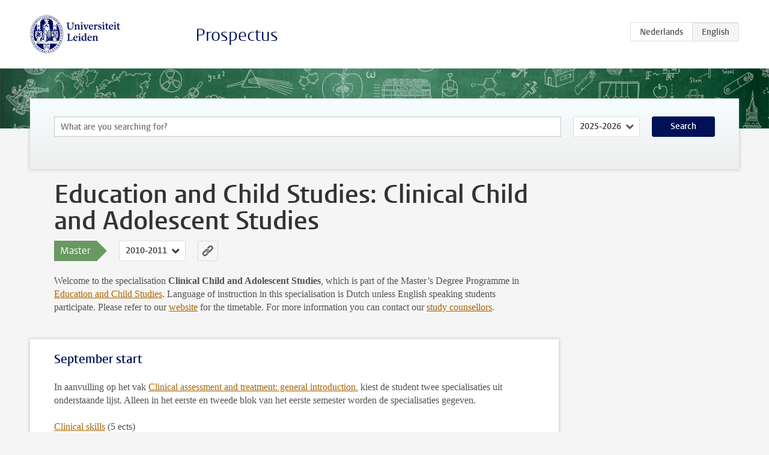

--- FILE ---
content_type: text/html; charset=UTF-8
request_url: https://studiegids.universiteitleiden.nl/en/studies/952/education-and-child-studies-clinical-child-and-adolescent-studies
body_size: 3097
content:
<!DOCTYPE html>
<html lang="en">
<head>
    <meta charset="utf-8">
    <meta name="viewport" content="width=device-width, initial-scale=1, maximum-scale=1">
    <meta http-equiv="X-UA-Compatible" content="IE=edge" />
    <title>Education and Child Studies: Clinical Child and Adolescent Studies (Master 2010-2011) - Prospectus - Universiteit Leiden</title>

    <!-- icons -->
    <link rel="shortcut icon" href="https://www.universiteitleiden.nl/design-1.0/assets/icons/favicon.ico" />
    <link rel="icon" type="image/png" sizes="32x32" href="https://www.universiteitleiden.nl/design-1.0/assets/icons/icon-32px.png" />
    <link rel="icon" type="image/png" sizes="96x96" href="https://www.universiteitleiden.nl/design-1.0/assets/icons/icon-96px.png" />
    <link rel="icon" type="image/png" sizes="195x195" href="https://www.universiteitleiden.nl/design-1.0/assets/icons/icon-195px.png" />

    <link rel="apple-touch-icon" href="https://www.universiteitleiden.nl/design-1.0/assets/icons/icon-120px.png" /> <!-- iPhone retina -->
    <link rel="apple-touch-icon" sizes="180x180" href="https://www.universiteitleiden.nl/design-1.0/assets/icons/icon-180px.png" /> <!-- iPhone 6 plus -->
    <link rel="apple-touch-icon" sizes="152x152" href="https://www.universiteitleiden.nl/design-1.0/assets/icons/icon-152px.png" /> <!-- iPad retina -->
    <link rel="apple-touch-icon" sizes="167x167" href="https://www.universiteitleiden.nl/design-1.0/assets/icons/icon-167px.png" /> <!-- iPad pro -->

    <link rel="stylesheet" href="https://www.universiteitleiden.nl/design-1.0/css/ul2common/screen.css">
    <link rel="stylesheet" href="/css/screen.css" />
</head>
<body class="prospectus left programme">
<script> document.body.className += ' js'; </script>


<div class="header-container">
    <header class="wrapper clearfix">
        <p class="logo">
            <a href="https://studiegids.universiteitleiden.nl/en">
                <img width="151" height="64" src="https://www.universiteitleiden.nl/design-1.0/assets/images/zegel.png" alt="Universiteit Leiden"/>
            </a>
        </p>
        <p class="site-name"><a href="https://studiegids.universiteitleiden.nl/en">Prospectus</a></p>
        <div class="language-btn-group">
                        <a href="https://studiegids.universiteitleiden.nl/studies/952/education-and-child-studies-clinical-child-and-adolescent-studies" class="btn">
                <abbr title="Nederlands">nl</abbr>
            </a>
                                <span class="btn active">
                <abbr title="English">en</abbr>
            </span>
            </div>    </header>
</div>

<div class="hero" data-bgset="/img/hero-435w.jpg 435w, /img/hero-786w.jpg 786w, /img/hero-1440w.jpg 1440w, /img/hero-2200w.jpg 2200w"></div>


<div class="search-container">
    <form action="https://studiegids.universiteitleiden.nl/en/search" class="search-form wrapper">
        <input type="hidden" name="for" value="courses" />
        <div class="search">
            <!-- <label class="select">
    <span>Search for</span>
    <select name="for">
                    <option value="courses">Courses</option>
                    <option value="programmes">Programmes</option>
            </select>
</label> -->
            <label class="keywords no-label">
    <span>Keywords</span>
    <input type="search" name="q" value="" placeholder="What are you searching for?" autofocus autocomplete="off"/>
</label>            <label class="select no-label">
    <span>Academic year</span>
    <select name="edition">
                    <option>2026-2027</option>
                    <option selected>2025-2026</option>
                    <option>2024-2025</option>
                    <option>2023-2024</option>
                    <option>2022-2023</option>
                    <option>2021-2022</option>
                    <option>2020-2021</option>
                    <option>2019-2020</option>
                    <option>2018-2019</option>
                    <option>2017-2018</option>
                    <option>2016-2017</option>
                    <option>2015-2016</option>
                    <option>2014-2015</option>
                    <option>2013-2014</option>
                    <option>2012-2013</option>
                    <option>2011-2012</option>
                    <option>2010-2011</option>
            </select>
</label>            <button type="submit">Search</button>        </div>
    </form>
</div>



<div class="main-container">

    <div class="wrapper summary">
        <article class="content">
            <h1>Education and Child Studies: Clinical Child and Adolescent Studies</h1>
            <!-- Template ID: 115 -->
            <div class="meta">
                <div class="entity">
                    <span><b>Master</b></span>
                </div>
                <div class="edition">
                                                                        <ul class="switch-edition">
                                                        <li>
                                    <a href="https://studiegids.universiteitleiden.nl/en/studies/10928/education-and-child-studies-orthopedagogiek">
                                        2025-2026
                                    </a>
                                </li>
                                                                                                    <li>
                                    <a href="https://studiegids.universiteitleiden.nl/en/studies/10413/education-and-child-studies-orthopedagogiek">
                                        2024-2025
                                    </a>
                                </li>
                                                                                                    <li>
                                    <a href="https://studiegids.universiteitleiden.nl/en/studies/9838/education-and-child-studies-orthopedagogiek">
                                        2023-2024
                                    </a>
                                </li>
                                                                                                    <li>
                                    <a href="https://studiegids.universiteitleiden.nl/en/studies/9326/education-and-child-studies-orthopedagogiek">
                                        2022-2023
                                    </a>
                                </li>
                                                                                                    <li>
                                    <a href="https://studiegids.universiteitleiden.nl/en/studies/8826/education-and-child-studies-orthopedagogiek">
                                        2021-2022
                                    </a>
                                </li>
                                                                                                    <li>
                                    <a href="https://studiegids.universiteitleiden.nl/en/studies/8429/education-and-child-studies-orthopedagogiek">
                                        2020-2021
                                    </a>
                                </li>
                                                                                                    <li>
                                    <a href="https://studiegids.universiteitleiden.nl/en/studies/7829/education-and-child-studies-orthopedagogiek">
                                        2019-2020
                                    </a>
                                </li>
                                                                                                    <li>
                                    <a href="https://studiegids.universiteitleiden.nl/en/studies/7089/education-and-child-studies-orthopedagogiek">
                                        2018-2019
                                    </a>
                                </li>
                                                                                                    <li>
                                    <a href="https://studiegids.universiteitleiden.nl/en/studies/6119/education-and-child-studies-orthopedagogiek">
                                        2017-2018
                                    </a>
                                </li>
                                                                                                    <li>
                                    <a href="https://studiegids.universiteitleiden.nl/en/studies/5119/education-and-child-studies-orthopedagogiek">
                                        2016-2017
                                    </a>
                                </li>
                                                                                                    <li>
                                    <a href="https://studiegids.universiteitleiden.nl/en/studies/3409/education-and-child-studies-orthopedagogiek">
                                        2015-2016
                                    </a>
                                </li>
                                                                                                    <li>
                                    <a href="https://studiegids.universiteitleiden.nl/en/studies/2957/education-and-child-studies-clinical-child-and-adolescent-studies">
                                        2014-2015
                                    </a>
                                </li>
                                                                                                    <li>
                                    <a href="https://studiegids.universiteitleiden.nl/en/studies/2677/education-and-child-studies-clinical-child-and-adolescent-studies">
                                        2013-2014
                                    </a>
                                </li>
                                                                                                    <li>
                                    <a href="https://studiegids.universiteitleiden.nl/en/studies/2119/education-and-child-studies-clinical-child-and-adolescent-studies">
                                        2012-2013
                                    </a>
                                </li>
                                                                                                    <li>
                                    <a href="https://studiegids.universiteitleiden.nl/en/studies/1769/education-and-child-studies-clinical-child-and-adolescent-studies">
                                        2011-2012
                                    </a>
                                </li>
                                                                                                    <li class="active">
                                    <a href="https://studiegids.universiteitleiden.nl/en/studies/952/education-and-child-studies-clinical-child-and-adolescent-studies">
                                        2010-2011
                                    </a>
                                </li>
                                                    </ul>
                                                            </div>
                <div class="permalink">
                    <a class="ia-element" href="https://studiegids.universiteitleiden.nl/en/s/0115">
                        <svg xmlns="http://www.w3.org/2000/svg" viewBox="-3 -3 36 36">
                            <title>Link to Education and Child Studies: Clinical Child and Adolescent Studies in the active academic year</title>
                            <path d="M29.78,4.53A6.8,6.8,0,0,0,20,4.43c-1.82,1.8-3.62,3.62-5.43,5.43l-.26.29.23,0a8.22,8.22,0,0,1,4.54.66.44.44,0,0,0,.59-.1Q21.26,9,22.94,7.37a2.53,2.53,0,0,1,2.63-.68,2.63,2.63,0,0,1,1.09,4.42c-2.14,2.16-4.3,4.3-6.45,6.45a2.81,2.81,0,0,1-3.61.59,2,2,0,0,0-2.86.72,1.71,1.71,0,0,0,.36,2.65A6.82,6.82,0,0,0,22.71,21q3.63-3.49,7.13-7.13A6.78,6.78,0,0,0,29.78,4.53Z" transform="translate(-2.3 -2.38)"/>
                            <path d="M19.08,24.32a8.13,8.13,0,0,1-4.51-.67.44.44,0,0,0-.58.12c-1,1-2,2-3,3A2.63,2.63,0,0,1,7.29,23q3.17-3.19,6.37-6.37a2.51,2.51,0,0,1,1.41-.71,3.55,3.55,0,0,1,2.09.42A1.88,1.88,0,0,0,19.53,16c1.16-1.12,1.08-2.3-.23-3.21a6.81,6.81,0,0,0-8.39.72c-2.29,2.21-4.57,4.44-6.74,6.76a6.4,6.4,0,0,0-1.31,7.16A6.79,6.79,0,0,0,14,29.73c1.74-1.7,3.44-3.44,5.16-5.16a3,3,0,0,0,.21-.25Z" transform="translate(-2.3 -2.38)"/>
                        </svg>
                    </a>
                </div>
            </div>
                        <div class="window" data-label="Show more">
                <p>Welcome to the specialisation <strong>Clinical Child and Adolescent Studies</strong>, which is part of the Master’s Degree Programme in <a href="http://studiegids.universiteitleiden.nl/studies/Education-and-Child-Studies/2010-2011">Education and Child Studies</a>. Language of instruction in this specialisation is Dutch unless English speaking students participate. Please refer to our <a href="http://www.fsw.leidenuniv.nl/pedagogiek/studenten/rooster1011/master/master-orthopedagogiek-2007-2008.html">website</a> for the timetable. For more information you can contact our <a href="http://www.fsw.leidenuniv.nl/pedagogiek/studenten/studieondersteuning/studieadviseurs-pedagogiek.html">study counsellors</a>.</p>

            </div>
                    </article>

    </div>

    <div class="main wrapper clearfix">
        <div id="content">
            <article>
                                    <section class="tab">

                        <h2 class="tab-label">September start</h2>

                        <p>In aanvulling op het vak <a href="http://studiegids.universiteitleiden.nl/courses/25969/clinical_assessment_and_treatment_general_introduction">Clinical assessment and treatment: general introduction</a>, kiest de student twee specialisaties uit onderstaande lijst. Alleen in het eerste en tweede blok van het eerste semester worden de specialisaties gegeven.</p>

<p><a href="http://studiegids.universiteitleiden.nl/courses/25971/clinical_skills_clinical_assessment_and_treatment" title="Clinical assessment and treatment">Clinical skills</a> (5 ects)<br>
<a href="http://studiegids.universiteitleiden.nl/courses/25981/neuroscience_clinical_assessment_and_treatment" title="Clinical assessment and treatment">Neuroscience</a> (5 ects)<br>
<a href="http://studiegids.universiteitleiden.nl/courses/25973/developmental_disorders_clinical_assessment_and_treatment" title="Clinical assessment and treatment">Developmental disorders</a> (5 ects)<br>
<a href="http://studiegids.universiteitleiden.nl/courses/25970/clinical_adolescent_studies_clinical_assessment_and_treatment" title="Clinical assessment and treatment">Clinical adolescent studies</a> (5 ects)</p>


                                                                                    <table class="results course-list">
                                    <thead>
                                        <tr>
                                            <th scope="col">Course</th>
                                            <th scope="col">EC</th>
                                            <th scope="col">S<span>emester&nbsp;</span>1</th>
                                            <th scope="col">S<span>emester&nbsp;</span>2</th>
                                        </tr>
                                    </thead>
                                    <tbody>
                                                                    <tr>
                                                                                            <td><a href="https://studiegids.universiteitleiden.nl/en/courses/25985/practice-of-empirical-research">Practice of empirical research</a></td>
                                                <td>5</td>
                                                <td colspan="2"><div class="block-lines"><span class="block block-1 block-on"></span><span class="block block-2 block-off"></span><span class="block block-3 block-off"></span><span class="block block-4 block-off"></span></div></td>
                                                                                    </tr>
                                                                                                                        <tr>
                                                                                            <td><a href="https://studiegids.universiteitleiden.nl/en/courses/25969/clinical-assessment-and-treatment-general-introduction">Clinical assessment and treatment: general introduction</a></td>
                                                <td>5</td>
                                                <td colspan="2"><div class="block-lines"><span class="block block-1 block-on"></span><span class="block block-2 block-off"></span><span class="block block-3 block-off"></span><span class="block block-4 block-off"></span></div></td>
                                                                                    </tr>
                                                                                                                        <tr>
                                                                                            <td><a href="https://studiegids.universiteitleiden.nl/en/courses/25980/masters-project">Master&#039;s project</a></td>
                                                <td>20</td>
                                                <td colspan="2"><div class="block-lines"><span class="block block-1 block-off"></span><span class="block block-2 block-on"></span><span class="block block-3 block-on"></span><span class="block block-4 block-on"></span></div></td>
                                                                                    </tr>
                                                                                                                        <tr>
                                                                                            <td><a href="https://studiegids.universiteitleiden.nl/en/courses/25974/internship-clinical-child-and-adolescent-studies">Internship clinical child and adolescent studies</a></td>
                                                <td>20</td>
                                                <td colspan="2"><div class="block-lines"><span class="block block-1 block-off"></span><span class="block block-2 block-off"></span><span class="block block-3 block-on"></span><span class="block block-4 block-on"></span></div></td>
                                                                                    </tr>
                                                                </tbody>
                                </table>
                                                                        </section>
                            </article>
        </div>

        <aside>
            
            
            
            
        </aside>

    </div>
</div>


<div class="footer-container">
    <footer class="wrapper">
        <p><a href="https://www.student.universiteitleiden.nl/en">Student website</a> — <a href="https://www.organisatiegids.universiteitleiden.nl/en/regulations/general/privacy-statements">Privacy</a> — <a href="/en/contact">Contact</a></p>

    </footer>
</div>

<script async defer src="/js/ul2.js" data-main="/js/ul2common/main.js"></script>
<script async defer src="/js/prospectus.js"></script>

    <script async src="https://www.googletagmanager.com/gtag/js?id=UA-874564-27"></script>
    <script>
        window.dataLayer = window.dataLayer || [];
        function gtag(){dataLayer.push(arguments);}
        gtag('js', new Date());
        gtag('config', 'UA-874564-27', {'anonymize_ip':true});
    </script>

</body>
</html>
